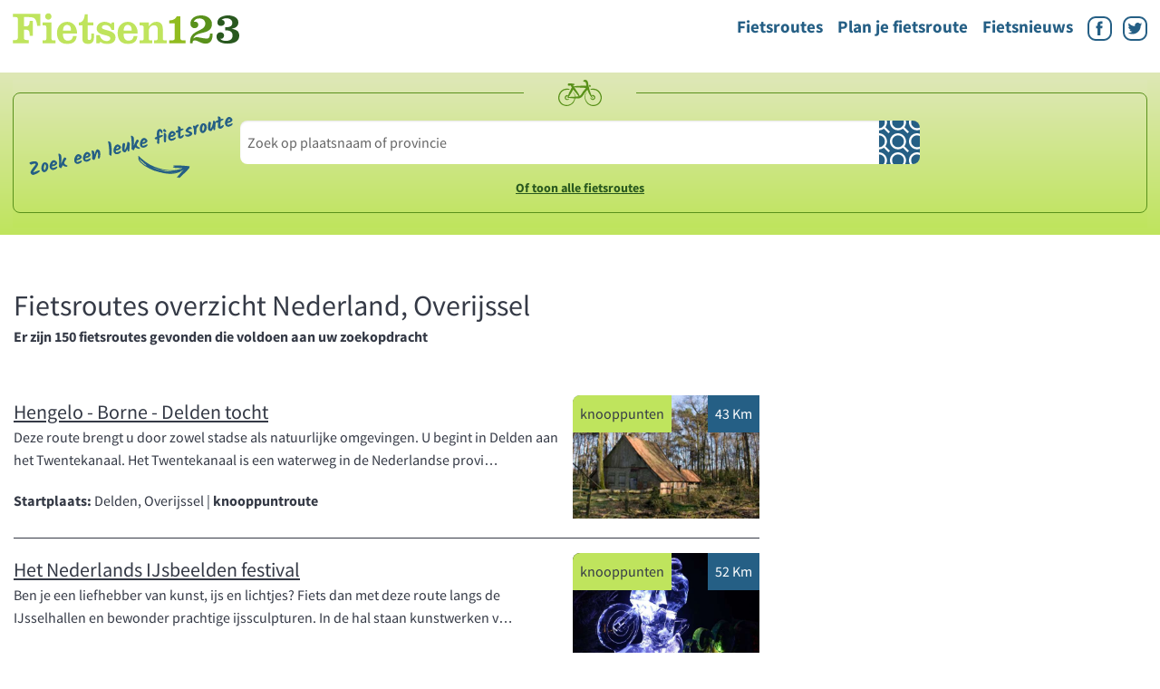

--- FILE ---
content_type: text/html; charset=UTF-8
request_url: https://www.fietsen123.nl/fietsroutes/nederland/Overijssel
body_size: 7339
content:
<!doctype html>
<html class="no-js" lang="nl-NL">
    <head>

        
<!--
Universal Analytics instellingen in de production
customization sectie: routes_by_country_province
teller id:            fietsroutes-nederland-overijssel
tracking id:          
entrytype:            
entry:                
adslots name:         default
addslot 1:            div-gpt-ad-750878989311579035-1
addslot 2:            div-gpt-ad-750878989311579035-2
addslot 3:            div-gpt-ad-750878989311579035-3
addslot 4:            div-gpt-ad-750878989311579035-4
addslot 5:            div-gpt-ad-750878989311579035-5

googletag.pubads().setTargeting('Sectie',['routes_by_country_province']);

-->


<script type='didomi/javascript' data-purposes="cookies,measure_content_performance">
        (function(i,s,o,g,r,a,m){i['GoogleAnalyticsObject']=r;i[r]=i[r]||function(){(i[r].q=i[r].q||[]).push(arguments)},i[r].l=1*new Date();a=s.createElement(o),m=s.getElementsByTagName(o)[0];a.async=1;a.src=g;m.parentNode.insertBefore(a,m)})(window,document,'script','//www.google-analytics.com/analytics.js','ga');

        ga('create', 'UA-3644707-6', 'auto');
        ga('require', 'linker');
        ga('linker:autoLink', ['fietsen123.nl', 'fietsen123.be']);
        ga('set', 'anonymizeIp', true);
        ga('send', 'pageview');
   </script><script type='text/javascript'>
    function recordOutboundLink(link, category, action) {
        if (typeof ga !== "undefined") {
            ga("send", "event", "outbound", "click", link.href);
        } else {
            console.warn("Google Analytics is not loaded. Unable to record the outbound link event.");
        }
    }
</script><script type='didomi/javascript' data-purposes="cookies,measure_content_performance">
        window.google_analytics_uacct = "UA-3644707-6";
    </script><!-- Start: GPT Async --><script type='text/javascript'>
    var gptadslots=[];
    var googletag = googletag || {};
    googletag.cmd = googletag.cmd || [];
    (function(){ var gads = document.createElement('script');
        gads.async = true; gads.type = 'text/javascript';
        var useSSL = 'https:' == document.location.protocol;
        gads.src = (useSSL ? 'https:' : 'http:') + '//www.googletagservices.com/tag/js/gpt.js';
        var node = document.getElementsByTagName('script')[0];
        node.parentNode.insertBefore(gads, node);
    })();
</script><script type="text/javascript">
  var gptadslots=[];
    googletag.cmd.push(function() {

      var mapping1 = document.documentElement.clientWidth < 600 || screen.width < 600 ?
        googletag.sizeMapping().addSize([0, 0], [[320, 50], [320, 100]]).
          // Fits browsers of any size smaller than 600 x 200
          build() :
          googletag.sizeMapping().
          addSize([1000, 200], [[970, 250], [728, 90]]).
          addSize([768, 200], [728, 90]).
          addSize([600, 200], [468, 60]).
          build();

      var mapping2 = document.documentElement.clientWidth < 600 || screen.width < 600 ?
        googletag.sizeMapping().addSize([0, 0], []).
          // Fits browsers of any size smaller than 600 x 200
          build() :
          googletag.sizeMapping().
          addSize([1000, 200], [[300, 600], [300, 250]]).
          addSize([768, 200], [[300, 600], [300, 250]]).
          addSize([600, 200], []).
          build();

      var mapping3 = document.documentElement.clientWidth < 600 || screen.width < 600 ?
        googletag.sizeMapping().addSize([0, 0], [[300, 250], [320, 240]]).
          // Fits browsers of any size smaller than 600 x 200
          build() :
          googletag.sizeMapping().
          addSize([1000, 200], []).
          addSize([768, 200], []).
          addSize([600, 200], [[320, 240], [300, 250]]).
          build();

      var mapping4 = document.documentElement.clientWidth < 600 || screen.width < 600 ?
        googletag.sizeMapping().addSize([0, 0], [[300, 250], [320, 240]]).
          // Fits browsers of any size smaller than 600 x 200
          build() :
          googletag.sizeMapping().
          addSize([1000, 200], []).
          addSize([768, 200], []).
          addSize([600, 200], [[320, 240], [300, 250]]).
          build();

      var mapping5 = document.documentElement.clientWidth < 600 || screen.width < 600 ?
        googletag.sizeMapping().addSize([0, 0], []).
          // Fits browsers of any size smaller than 600 x 200
          build() :
          googletag.sizeMapping().
          addSize([1000, 200], [1,1]).
          addSize([768, 200], [1,1]).
          addSize([600, 200], []).
          build();

      //Adslot 1 declaration
      gptadslots[1]= googletag.defineSlot('/79802621/Fietsen123/routes_by_country_province', [[320,50],[320,100],[468,60],[728,90],[970,250]], 'div-gpt-ad-750878989311579035-1').defineSizeMapping(mapping1).addService(googletag.pubads());

      //Adslot 2 declaration
      gptadslots[2]= googletag.defineSlot('/79802621/Fietsen123/routes_by_country_province', [[300,250],[300,600]], 'div-gpt-ad-750878989311579035-2').defineSizeMapping(mapping2).addService(googletag.pubads());

      //Adslot 3 declaration
      gptadslots[3]= googletag.defineSlot('/79802621/Fietsen123/routes_by_country_province', [[320,240],[300,250]], 'div-gpt-ad-750878989311579035-3').defineSizeMapping(mapping3).addService(googletag.pubads());

      //Adslot 4 declaration
      gptadslots[4]= googletag.defineSlot('/79802621/Fietsen123/routes_by_country_province', [[320,240],[300,250]], 'div-gpt-ad-750878989311579035-4').defineSizeMapping(mapping4).addService(googletag.pubads());

      //Adslot 5 declaration
      gptadslots[5]= googletag.defineSlot('/79802621/Fietsen123/routes_by_country_province', [[1,1]], 'div-gpt-ad-750878989311579035-5').defineSizeMapping(mapping5).addService(googletag.pubads());

      googletag.pubads().enableSingleRequest();
      googletag.pubads().setTargeting('Sectie',['routes_by_country_province']);
      googletag.pubads().enableAsyncRendering();
      googletag.pubads().collapseEmptyDivs();
      googletag.pubads().disableInitialLoad();
      googletag.pubads().enableLazyLoad({
        fetchMarginPercent: 100,
        renderMarginPercent: 25,
        mobileScaling: 1.0
      });
      googletag.enableServices();

    });
</script><!-- End: GPT -->
        <script type="text/javascript">
            window.didomiConfig = {cookies: {group: {enabled: true, customDomain: 'myprivacy.roularta.be'}}};window.didomiEventListeners = window.didomiEventListeners || [];window.gdprAppliesGlobally=true;(function(){function n(){if(!window.frames.__cmpLocator){if(document.body&&document.body.firstChild){var e=document.body;var t=document.createElement("iframe");t.style.display="none";t.name="__cmpLocator";t.title="cmpLocator";e.insertBefore(t,e.firstChild)}else{setTimeout(n,5)}}}function e(e,t,n){if(typeof n!=="function"){return}if(!window.__cmpBuffer){window.__cmpBuffer=[]}if(e==="ping"){n({gdprAppliesGlobally:window.gdprAppliesGlobally,cmpLoaded:false},true)}else{window.__cmpBuffer.push({command:e,parameter:t,callback:n})}}e.stub=true;function t(r){if(!window.__cmp||window.__cmp.stub!==true){return}if(!r.data){return}var a=typeof r.data==="string";var e;try{e=a?JSON.parse(r.data):r.data}catch(t){return}if(e.__cmpCall){var o=e.__cmpCall;window.__cmp(o.command,o.parameter,function(e,t){var n={__cmpReturn:{returnValue:e,success:t,callId:o.callId}};r.source.postMessage(a?JSON.stringify(n):n,"*")})}}if(typeof window.__cmp!=="function"){window.__cmp=e;if(window.addEventListener){window.addEventListener("message",t,false)}else{window.attachEvent("onmessage",t)}}n()})();(function(e){var t=document.createElement("script");t.id="spcloader";t.type="text/javascript";t.async=true;t.src="https://sdk.privacy-center.org/"+e+"/loader.js?target="+document.location.hostname;t.charset="utf-8";var n=document.getElementsByTagName("script")[0];n.parentNode.insertBefore(t,n)})("0c7f196f-0b85-4850-bfd5-f5512ebf3f5d");window.addEventListener("hashchange", function(e){if (e.newURL) {checkCookieHash(); }; }, false);window.didomiOnReady = window.didomiOnReady || [];window.didomiOnReady.push(function () { checkCookieHash(); }); function checkCookieHash() {var hash = window.location.hash.substring(1);if ("cookies" == hash) {Didomi.preferences.show(); history.pushState(null, null, "#");}}
        </script>
        <script>
            var googletag = googletag || {};
            googletag.cmd = googletag.cmd || [];
            googletag.slots = googletag.slots || {};
        </script>
        <meta charset="utf-8" />
        <meta name="viewport" content="width=device-width, initial-scale=1.0" />
        <title>Fietsroutes overzicht Nederland, Overijssel Fietsen123 - Alles over fietsen | Fietsen123</title>
        
    
    <meta name="description" content="U zoekt een fietsroute? Op Fietsen123 vindt u de leukste fietsroutes in Nederland en België. En alles over e-bikes (elektrische fietsen) en fietsvakanties!"/>
<meta property="og:locale" content="nl-NL" />
<meta property="og:type" content="article" />
<meta property="og:title" content="Fietsen123 - Alles over fietsen | Fietsen123" />
    <meta property="og:description" content="U zoekt een fietsroute? Op Fietsen123 vindt u de leukste fietsroutes in Nederland en België. En alles over e-bikes (elektrische fietsen) en fietsvakanties!" />
<meta property="og:url" content="https://www.fietsen123.nl/fietsroutes/nederland/overijssel" />
<meta property="og:site_name" content="Fietsen123" />
<meta property="og:author" content="" />
<meta name="robots" content="index, follow" />
<meta property="article:published_time" content="" />
<meta property="article:section" content="Fietsroutes overzicht" />
<meta property="article:subsection_1" content="" />
<meta property="article:subsection_2" content="" />
<meta property="article:contentguid" content=""/>
<meta property="article:tag" content="." />
<meta property="premium" content="" />
<!-- This site is being optimized with the Bob Bolt SEO Premium Extension™ v0.3.0 Platinum Edition Pro. -->
        <link rel="stylesheet" href="/theme/fietsen123/css/app.css?v=20200117" />
        <link rel="shortcut icon" href="/theme/fietsen123/favicon.ico">

        <link rel="alternate" type="application/rss+xml" title="Fietsen.123.nl Feed" href="https://www.fietsen123.nl/rss/feed.xml" />

            <script src="/theme/fietsen123/js/cookieConsent.js"></script>

        <script>

            window.dataLayer = window.dataLayer || [];

            function gtag(){dataLayer.push(arguments);}

            gtag('js', new Date());

            gtag('config', 'G-8NKN1QDZZH');

        </script>
        <script src=https://target.digitalaudience.io/bakery/scripts/da.js></script>

        <!-- Start blueconic production -->
        <link rel="preconnect" href="//k342.fietsen123.nl/script.js" crossorigin>
        <script type="text/javascript">
            (function () { var bcScript = document.createElement('script'); bcScript.async = true; bcScript.src = 'https://k342.fietsen123.nl/script.js'; (document.getElementsByTagName('head')[0] || document.getElementsByTagName('body')[0]).appendChild(bcScript);})();
        </script>
        <!-- End blueconic production -->

                
        <!-- Facebook Pixel Code -->
<!-- End Facebook Pixel Code -->
    	<link rel="sitemap" type="application/xml" title="Sitemap" href="https://www.fietsen123.nl/sitemap.xml">
    	<meta name="generator" content="Bolt">
    	<link rel="canonical" href="https://www.fietsen123.nl/fietsroutes/nederland/Overijssel">
    </head>
    <body >
        

        <script type="text/javascript">
        function doScorecardResearch() {
            // <![CDATA[
            function udm_(e) {
                var t = "comScore=", n = document, r = n.cookie, i = "", s = "indexOf", o = "substring", u = "length",
                    a = 2048, f, l = "&ns_", c = "&", h, p, d, v, m = window, g = m.encodeURIComponent || escape;
                if (r[s](t) + 1) for (d = 0, p = r.split(";"), v = p[u]; d < v; d++) h = p[d][s](t), h + 1 && (i = c + unescape(p[d][o](h + t[u])));
                e += l + "_t=" + +(new Date) + l + "c=" + (n.characterSet || n.defaultCharset || "") + "&c8=" + g(n.title) + i + "&c7=" + g(n.URL) + "&c9=" + g(n.referrer), e[u] > a && e[s](c) > 0 && (f = e[o](0, a - 8).lastIndexOf(c), e = (e[o](0, f) + l + "cut=" + g(e[o](f + 1)))[o](0, a)), n.images ? (h = new Image, m.ns_p || (ns_p = h), h.src = e) : n.write("<", "p", "><", 'img src="', e, '" height="1" width="1" alt="*"', "><", "/p", ">")
            };
            udm_('http' + (document.location.href.charAt(4) == 's' ? 's://sb' : '://b') + '.scorecardresearch.com/b?c1=2&c2=11547757&ns_site=total&nb_01=spn&nb_02=mediaplus&nb_11=web&nb_12=fietsen123.nl&nb_25=Fietsen123&nb_27=16&nb_28=Index&nb_29=general&nmo_02=0&cs_fpid=6e206a2a1b4e62c8e7f5fe2a19');
            // ]]>
        }
    </script>
        <!-- End comScore Inline Tag -->

    
    <header>
        <a class="logo-header" href="/">
            <img src="/theme/fietsen123/img/F123-logo.svg" alt="Logo Fietsen123" />
        </a>
        <nav>
            <ul class="navbar-items">
                
    
<li class="index-1 first navbar-link">
                <a href="/fietsroutes"  class=''>Fietsroutes</a>
</li>


    
<li class="index-2 navbar-link">
                <a href="/pagina/knooppunten-fietsrouteplanner"  class=''>Plan je fietsroute</a>
</li>


    
<li class="index-3 last navbar-link">
                <a href="/fietsnieuws"  class=''>Fietsnieuws</a>
</li>




                <li class="navbar-link">
                    <a class="fb" href="https://www.facebook.com/fietsen123">
                        <img src="/theme/fietsen123/img/icoon-facebook.svg" alt="Facebook" />
                    </a>
                    <a class="twitter" href="https://twitter.com/Fietsen123">
                        <img src="/theme/fietsen123/img/icoon-twitter.svg" alt="Twitter" />
                    </a>
                </li>
            </ul>
        </nav>
        <div class="menu-toggle">
            <img src="/theme/fietsen123/img/menu.svg" alt="Menu">
        </div>
    </header>
    
    <main>
    <section class="search-route-header">
        <div class="home-zoek-fietsroute">
    <h1>Zoek een leuke fietsroute</h1>
    <form action="/fietsroutes" method="GET">
        <fieldset>
            <legend><img src="/theme/fietsen123/img/fietsje.svg" /></legend>
            <div class="wrap">
                <input type="search" name="query" placeholder="Zoek op plaatsnaam of provincie"  />
                <input type="submit" value="" aria-label="Zoeken" />
            </div>
            <a href="/fietsroutes">Of toon alle fietsroutes</a>
        </fieldset>
    </form>
</div>
    </section>

    <section class="overzicht-fietsroutes">
        <div class="horizontal-ad">
        	<!-- Beginning Async AdSlot 1 for Ad unit Fietsen123 > default ### size: [[320,50],[320,100],[468,60],[728,90],[970,250]] -->
	<!-- Adslot's refresh function: googletag.pubads().refresh([gptadslots[1]]) -->
	<div id='div-gpt-ad-750878989311579035-1'>
		<script type='text/javascript'>
			googletag.cmd.push(function() { googletag.display('div-gpt-ad-750878989311579035-1'); });
		</script>
	</div>
	<!-- End AdSlot 1 -->

</div>
        <div class="wrapper">

                        <div class="content">
                                                        <div class="article">
                                                                        <h1>
                                                            Fietsroutes overzicht Nederland, Overijssel                        </h1>
                        <p>
                            <b>
                                Er zijn 150 fietsroutes gevonden die voldoen aan uw zoekopdracht
                            </b>
                        </p>
                    </div>
                    <div class="article-overview">
                            <div class="article-preview">
        <a href="/fietsroutes/nederland/overijssel/delden/hengelo-borne-delden-tocht">
        <div class="image">
            <div class="type">
                <p>
                    knooppunten                 </p>
            </div>
                        <div class="meta">
                <p>43 Km</p>
            </div>
            
                            <img src="/thumbs/590x390c/2013-07/twente.jpg" alt="Beeld bij Hengelo - Borne - Delden tocht" />
                    </div>
        <div class="text">
            <h2>
                Hengelo - Borne - Delden tocht
            </h2>
            <p>
                                    Deze route brengt u door zowel stadse als natuurlijke omgevingen. U begint in Delden aan het Twentekanaal. Het Twentekanaal is een waterweg in de Nederlandse provi…
                            </p>
                            <p><b>Startplaats:</b> Delden, Overijssel
                     | <b>knooppuntroute</b>                    </p>
                    </div>
        </a>
    </div>
    
        
        
    <div class="article-preview">
        <a href="/fietsroutes/nederland/overijssel/dalfsen/het-nederlands-ijsbeelden-festival">
        <div class="image">
            <div class="type">
                <p>
                    knooppunten                 </p>
            </div>
                        <div class="meta">
                <p>52 Km</p>
            </div>
            
                            <img src="/thumbs/590x390c/2023-11/ov-ijsbeelden-festival.jpg" alt="Beeld bij Het Nederlands IJsbeelden festival" />
                    </div>
        <div class="text">
            <h2>
                Het Nederlands IJsbeelden festival
            </h2>
            <p>
                                    Ben je een liefhebber van kunst, ijs en lichtjes? Fiets dan met deze route langs de IJsselhallen en bewonder prachtige ijssculpturen. In de hal staan kunstwerken v…
                            </p>
                            <p><b>Startplaats:</b> Dalfsen, Overijssel
                     | <b>knooppuntroute</b>                    </p>
                    </div>
        </a>
    </div>
    
                <div class="banner">
    			<!-- Beginning Async AdSlot 3 for Ad unit Fietsen123 > default  ### size: [[320,240],[300,250]] -->
		<!-- Adslot's refresh function: googletag.pubads().refresh([gptadslots[3]]) -->
		<div id='div-gpt-ad-750878989311579035-3'>
			<script type='text/javascript'>
				googletag.cmd.push(function() { googletag.display('div-gpt-ad-750878989311579035-3'); });
			</script>
		</div>
		<!-- End AdSlot 3 -->
	
</div>
    
        
    <div class="article-preview">
        <a href="/fietsroutes/nederland/overijssel/scheerwolde/nationaal-park-weerribben-wieden">
        <div class="image">
            <div class="type">
                <p>
                    knooppunten                 </p>
            </div>
                        <div class="meta">
                <p>57 Km</p>
            </div>
            
                            <img src="/thumbs/590x390c/2023-12/ov-gettyimages-1660766329.jpg" alt="Beeld bij Nationaal Park Weerribben-Wieden" />
                    </div>
        <div class="text">
            <h2>
                Nationaal Park Weerribben-Wieden
            </h2>
            <p>
                                    Ten zuiden en westen van Steenwijk ligt het prachtige Nationaal Park Weerribben-Wieden. Het is een uitgebreid laagveenmoeras, het grootste van Noordwest-Europa, da…
                            </p>
                            <p><b>Startplaats:</b> Scheerwolde, Overijssel
                     | <b>knooppuntroute</b>                    </p>
                    </div>
        </a>
    </div>
    
        
        
    <div class="article-preview">
        <a href="/fietsroutes/nederland/overijssel/zwolle/de-uiterwaarden-van-de-overijsselse-vecht">
        <div class="image">
            <div class="type">
                <p>
                    knooppunten                 </p>
            </div>
                        <div class="meta">
                <p>37 Km</p>
            </div>
            
                            <img src="/thumbs/590x390c/2025-03/ov-uiteraarden-vecht.jpg" alt="Beeld bij De Uiterwaarden van de Overijsselse Vecht" />
                    </div>
        <div class="text">
            <h2>
                De Uiterwaarden van de Overijsselse Vecht
            </h2>
            <p>
                                    Je volgt de loop van de Overijsselse Vecht met deze route, waar de rivier door open uiterwaarden en groene weides slingert. Vanaf de Agnietenplas fiets je richting…
                            </p>
                            <p><b>Startplaats:</b> Zwolle, Overijssel
                     | <b>knooppuntroute</b>                    </p>
                    </div>
        </a>
    </div>
    
        
        
    <div class="article-preview">
        <a href="/fietsroutes/nederland/overijssel/ootmarsum/de-cosmos-sterrenwacht">
        <div class="image">
            <div class="type">
                <p>
                    knooppunten                 </p>
            </div>
                        <div class="meta">
                <p>41 Km</p>
            </div>
            
                            <img src="/thumbs/590x390c/2024-01/ov-cosmos-sterrenwacht-lattrop-klein.jpg" alt="Beeld bij De Cosmos Sterrenwacht" />
                    </div>
        <div class="text">
            <h2>
                De Cosmos Sterrenwacht
            </h2>
            <p>
                                    Op een van de donkerste plekken van Nederland, in het dorpje Lattrop-Breklenkamp in het noordoosten van Twente, kun je het Planetarium Cosmos Sterrenwacht bezoeken…
                            </p>
                            <p><b>Startplaats:</b> Ootmarsum, Overijssel
                     | <b>knooppuntroute</b>                    </p>
                    </div>
        </a>
    </div>
    
        
                        <div class="google-ads">
	<!-- Fietsen123_responsive_leaderboard -->
	<ins class="adsbygoogle Fietsen123_responsive_leaderboard "
	     style="display:inline-block"
	     data-ad-client="ca-pub-2392725235466334"
	     data-ad-slot="4255729500"></ins>
</div>

            
                    </div>
                    
<div class="pagination pagination-centered ">
  <ul class="pagination">


    <li class='active'><a href="https://www.fietsen123.nl/fietsroutes/nederland/Overijssel?page_routes=1" >1</a></li>
    <li ><a href="https://www.fietsen123.nl/fietsroutes/nederland/Overijssel?page_routes=2" rel="noindex, follow">2</a></li>
    <li ><a href="https://www.fietsen123.nl/fietsroutes/nederland/Overijssel?page_routes=3" rel="noindex, follow">3</a></li>
    <li ><a href="https://www.fietsen123.nl/fietsroutes/nederland/Overijssel?page_routes=4" rel="noindex, follow">4</a></li>
    <li ><a href="https://www.fietsen123.nl/fietsroutes/nederland/Overijssel?page_routes=5" rel="noindex, follow">5</a></li>

    <li class="disabled"><a>…</a></li>

    <li><a href="https://www.fietsen123.nl/fietsroutes/nederland/Overijssel?page_routes=30" rel="noindex, follow">30 &raquo; </a></li>
    <li><a href="https://www.fietsen123.nl/fietsroutes/nederland/Overijssel?page_routes=2" rel="noindex, follow">&rsaquo;</a></li>
  </ul>
</div>

                            </div>
            <aside>
                <div id="bc-topright"></div>
                <div class="banner">
    	<!-- Beginning Async AdSlot 2 for Ad unit Fietsen123 > default  ### size: [[300,250],[300,600]] -->
	<!-- Adslot's refresh function: googletag.pubads().refresh([gptadslots[2]]) -->
	<div id='div-gpt-ad-750878989311579035-2'>
		<script type='text/javascript'>
			googletag.cmd.push(function() { googletag.display('div-gpt-ad-750878989311579035-2'); });
		</script>
	</div>
	<!-- End AdSlot 2 -->

</div>
                <div class="banner">

    <div class="google-ads">
	<!-- Fietsen123_responsive_skyscraper -->
	<ins class="adsbygoogle Fietsen123_responsive_skyscraper"
	     style="display:inline-block"
	     data-ad-client="ca-pub-2392725235466334"
	     data-ad-slot="7488397505"></ins>
</div>

</div>
                <div id="bc-lowright"></div>
            </aside>
        </div>
    </section>
</main>
    
    <footer>
        <div class="container">
            <div class="route-links">
    <h3>Overzicht fietsroutes</h3>
    <ul>
        <li><a href="/fietsroutes/nederland/Drenthe">Fietsroutes in <b>Drenthe</b></a></li>
        <li><a href="/fietsroutes/nederland/Flevoland">Fietsroutes in <b>Flevoland</b></a></li>
        <li><a href="/fietsroutes/nederland/Friesland">Fietsroutes in <b>Friesland</b></a></li>
        <li><a href="/fietsroutes/nederland/Gelderland">Fietsroutes in <b>Gelderland</b></a></li>
        <li><a href="/fietsroutes/nederland/Groningen">Fietsroutes in <b>Groningen</b></a></li>
        <li><a href="/fietsroutes/nederland/Limburg (NL)">Fietsroutes in <b>Limburg</b></a></li>
        <li><a href="/fietsroutes/nederland/Noord-Brabant">Fietsroutes in <b>Noord-Brabant</b></a></li>
        <li><a href="/fietsroutes/nederland/Noord-Holland">Fietsroutes in <b>Noord-Holland</b></a></li>
        <li><a href="/fietsroutes/nederland/Overijssel">Fietsroutes in <b>Overijssel</b></a></li>
        <li><a href="/fietsroutes/nederland/Utrecht">Fietsroutes in <b>Utrecht</b></a></li>
        <li><a href="/fietsroutes/nederland/Zeeland">Fietsroutes in <b>Zeeland</b></a></li>
        <li><a href="/fietsroutes/nederland/Zuid-Holland">Fietsroutes in <b>Zuid-Holland</b></a></li>
        <li><hr /></li>
        <li><a href="/fietsroutes/belgie">Fietsen in <b>België</b></a></li>
    </ul>
</div>
            <div class="partner-links">
                <h3>Roots</h3>
                <div class="rss-aggregator"><ul>
    <li>
        <span>
            <a href="https://www.rootsmagazine.nl/wandelen/tankenberg-twente" class="rss-aggregator-title" rel="nofollow" target="_blank">
            Twents heuvelland: wandelen rond de Tankenberg
            </a>
        </span>
                    </li>
    <li>
        <span>
            <a href="https://www.rootsmagazine.nl/natuurfotowedstrijd-2026/winnaar-roots-natuurfotowedstrijd-2025-nathan-vink" class="rss-aggregator-title" rel="nofollow" target="_blank">
            Winnaar Roots Natuurfotowedstrijd 2025, Nathan Vink, aan het woord
            </a>
        </span>
                    </li>
    <li>
        <span>
            <a href="https://www.rootsmagazine.nl/nieuws/zeldzame-beloega" class="rss-aggregator-title" rel="nofollow" target="_blank">
            Zeldzame beloega voor de kust
            </a>
        </span>
                    </li>
    <li>
        <span>
            <a href="https://www.rootsmagazine.nl/nieuws/nu-verkrijgbaar-roots-februari-2026" class="rss-aggregator-title" rel="nofollow" target="_blank">
            Nu verkrijgbaar: Roots februari 2026
            </a>
        </span>
                    </li>
    <li>
        <span>
            <a href="https://www.rootsmagazine.nl/podcast/geluid-torenvalk" class="rss-aggregator-title" rel="nofollow" target="_blank">
            Geluid torenvalk: stille roofvogel roert zich in baltstijd
            </a>
        </span>
                    </li>
</ul></div>

            </div>
            <div class="partner-links">
                <h3>FietsActief</h3>
                <div class="rss-aggregator"><ul>
    <li>
        <span>
            <a href="https://www.fietsactief.nl/2026/01/28/feest-in-frankrijk-canal-du-midi-30-jaar-unesco-werelderfgoed/" class="rss-aggregator-title" rel="nofollow" target="_blank">
            Feest in Frankrijk: Canal du Midi 30 jaar UNESCO Werelderfgoed
            </a>
        </span>
                    </li>
    <li>
        <span>
            <a href="https://www.fietsactief.nl/2026/01/28/lekker-terugschakelen-in-zuid-limburg/" class="rss-aggregator-title" rel="nofollow" target="_blank">
            Lekker terugschakelen in Zuid-Limburg
            </a>
        </span>
                    </li>
    <li>
        <span>
            <a href="https://www.fietsactief.nl/2026/01/28/frisse-lucht-lege-fietspaden-7x-waarom-februari-de-fietsmaand-is/" class="rss-aggregator-title" rel="nofollow" target="_blank">
            Frisse lucht, lege fietspaden. 7x waarom februari de fietsmaand is
            </a>
        </span>
                    </li>
    <li>
        <span>
            <a href="https://www.fietsactief.nl/2026/01/28/knooppuntenroute-zwolle-hartverwarmende-hanzesteden/" class="rss-aggregator-title" rel="nofollow" target="_blank">
            Knooppuntenroute Zwolle: Hartverwarmende Hanzesteden
            </a>
        </span>
                    </li>
    <li>
        <span>
            <a href="https://www.fietsactief.nl/2026/01/27/west-zweden-een-speeltuin-voor-natuurliefhebbers/" class="rss-aggregator-title" rel="nofollow" target="_blank">
            West-Zweden: een speeltuin voor natuurliefhebbers
            </a>
        </span>
                    </li>
</ul></div>

            </div>
        </div>
        <div class="subfooter">
            <div class="container">
                <p>Een website van Roularta Media Nederland</p>
                <ul>
                    
    
<li class="index-1 first">
                <a href="/ebikes"  class=''>E-bikes</a>
</li>


    
<li class="index-2">
                <a href="/categories/test"  class=''>Test overzicht</a>
</li>


    
<li class="index-3">
                <a href="/pagina/colofon" title='' class='secundair'>Colofon</a>
</li>


    
<li class="index-4">
                <a href="/pagina/contact" title='' class='secundair'>Contact</a>
</li>


    
<li class="index-5">
                <a href="https://roularta.nl/voorwaarden/privacyvoorwaarden-en-cookiebeleid"  class=''>Cookiebeleid</a>
</li>


    
<li class="index-6">
                <a href="javascript:Didomi.preferences.show()"  class='secundair'>Cookie instellingen</a>
</li>


    
<li class="index-7">
                <a href="/sitemap.xml"  class='secundair'>Sitemap</a>
</li>


    
<li class="index-8 last">
                <a href="/rss/feed.xml"  class='secundair'>RSS</a>
</li>



                </ul>
            </div>
        </div>
    </footer>

    <script type="text/javascript">
        // set global key for googlemaps
        // this is needed for dynamically loading the googlemap in leaflet-map.js later
        window.gmaps_api_key = 'AIzaSyCRQGS1Lu4V7n0OvC_Db7cfMkmCXqnntbM';
    </script>
        <script src="/theme/fietsen123/js/jquery.min.js"></script>
    <script src="/theme/fietsen123/js/foundation.min.js"></script>
    <script src="/theme/fietsen123/js/modernizr.min.js"></script>
    <script src="/theme/fietsen123/js/es6-promise.min.js"></script>
    <script>ES6Promise.polyfill();</script>
    <script src="/theme/fietsen123/js/app.min.js?v=20200117"></script>
    <script src="/theme/fietsen123/js/autocomplete.js"></script>
    <script type="text/javascript">
        var pro6pp_auth_key = "VzCxsGflnv4hZhvW";
        $(document).ready(function() {
            $(".address").applyAutocomplete();
        });
    </script>
    <script type="text/javascript">
        /**
         * Add eventhandler to responsive menu button
         *
         * This toggles the menu items on and of
         */
        function classToggle() {
            const navs = document.querySelectorAll('.navbar-items')
            navs.forEach(nav => nav.classList.toggle('navbar-toggleshow'));
        }
        document.querySelector('.menu-toggle').addEventListener('click', classToggle);
    </script>

        

    			<!-- Beginning Async AdSlot 5 for Ad unit Fietsen123 > default  ### size: [[1,1]] -->
		<!-- Adslot's refresh function: googletag.pubads().refresh([gptadslots[5]]) -->
		<div id='div-gpt-ad-750878989311579035-5'>
			<script type='text/javascript'>
				googletag.cmd.push(function() { googletag.display('div-gpt-ad-750878989311579035-5'); });
			</script>
		</div>
		<!-- End AdSlot 5 -->
	

	

    

<script>
    __da.bake({publisher:'roularta', email:'EMAIL'});
</script>


            <!-- Begin comScore Inline Tag 1.1302.13 -->

    </body>
</html>

--- FILE ---
content_type: image/svg+xml
request_url: https://www.fietsen123.nl/theme/fietsen123/img/icoon-facebook.svg
body_size: 383
content:
<?xml version="1.0" encoding="UTF-8" standalone="no"?>
<svg width="27" xmlns="http://www.w3.org/2000/svg" viewBox="0 0 27 27" height="27">
<g fill="none" fill-rule="evenodd">
<path transform="" fill="#255f85" d="m14.2 20.9v-7.67h2.11l0.28-2.64h-2.39l0.00307-1.32c0-0.689 0.0657-1.06 1.06-1.06h1.32v-2.64h-2.12c-2.54 0-3.43 1.28-3.43 3.44v1.59h-1.58v2.64h1.58v7.67z" fill-rule="nonzero"/>
<rect rx="8" height="25" width="25" stroke="#255f85" y="1" x="1" stroke-width="2"/>
</g>
</svg>
